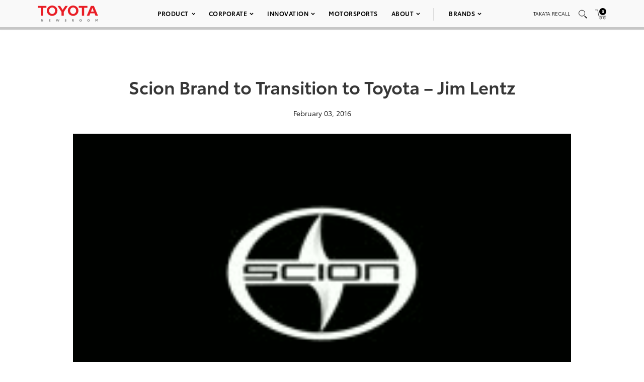

--- FILE ---
content_type: text/html; charset=utf-8
request_url: https://www.google.com/recaptcha/api2/anchor?ar=1&k=6Ldl55gUAAAAAODWLNyPR_2KfYHNm-DfOveo0xfH&co=aHR0cHM6Ly9wcmVzc3Jvb20udG95b3RhLmNvbTo0NDM.&hl=en&v=PoyoqOPhxBO7pBk68S4YbpHZ&size=normal&anchor-ms=20000&execute-ms=30000&cb=h75toj8821nt
body_size: 49489
content:
<!DOCTYPE HTML><html dir="ltr" lang="en"><head><meta http-equiv="Content-Type" content="text/html; charset=UTF-8">
<meta http-equiv="X-UA-Compatible" content="IE=edge">
<title>reCAPTCHA</title>
<style type="text/css">
/* cyrillic-ext */
@font-face {
  font-family: 'Roboto';
  font-style: normal;
  font-weight: 400;
  font-stretch: 100%;
  src: url(//fonts.gstatic.com/s/roboto/v48/KFO7CnqEu92Fr1ME7kSn66aGLdTylUAMa3GUBHMdazTgWw.woff2) format('woff2');
  unicode-range: U+0460-052F, U+1C80-1C8A, U+20B4, U+2DE0-2DFF, U+A640-A69F, U+FE2E-FE2F;
}
/* cyrillic */
@font-face {
  font-family: 'Roboto';
  font-style: normal;
  font-weight: 400;
  font-stretch: 100%;
  src: url(//fonts.gstatic.com/s/roboto/v48/KFO7CnqEu92Fr1ME7kSn66aGLdTylUAMa3iUBHMdazTgWw.woff2) format('woff2');
  unicode-range: U+0301, U+0400-045F, U+0490-0491, U+04B0-04B1, U+2116;
}
/* greek-ext */
@font-face {
  font-family: 'Roboto';
  font-style: normal;
  font-weight: 400;
  font-stretch: 100%;
  src: url(//fonts.gstatic.com/s/roboto/v48/KFO7CnqEu92Fr1ME7kSn66aGLdTylUAMa3CUBHMdazTgWw.woff2) format('woff2');
  unicode-range: U+1F00-1FFF;
}
/* greek */
@font-face {
  font-family: 'Roboto';
  font-style: normal;
  font-weight: 400;
  font-stretch: 100%;
  src: url(//fonts.gstatic.com/s/roboto/v48/KFO7CnqEu92Fr1ME7kSn66aGLdTylUAMa3-UBHMdazTgWw.woff2) format('woff2');
  unicode-range: U+0370-0377, U+037A-037F, U+0384-038A, U+038C, U+038E-03A1, U+03A3-03FF;
}
/* math */
@font-face {
  font-family: 'Roboto';
  font-style: normal;
  font-weight: 400;
  font-stretch: 100%;
  src: url(//fonts.gstatic.com/s/roboto/v48/KFO7CnqEu92Fr1ME7kSn66aGLdTylUAMawCUBHMdazTgWw.woff2) format('woff2');
  unicode-range: U+0302-0303, U+0305, U+0307-0308, U+0310, U+0312, U+0315, U+031A, U+0326-0327, U+032C, U+032F-0330, U+0332-0333, U+0338, U+033A, U+0346, U+034D, U+0391-03A1, U+03A3-03A9, U+03B1-03C9, U+03D1, U+03D5-03D6, U+03F0-03F1, U+03F4-03F5, U+2016-2017, U+2034-2038, U+203C, U+2040, U+2043, U+2047, U+2050, U+2057, U+205F, U+2070-2071, U+2074-208E, U+2090-209C, U+20D0-20DC, U+20E1, U+20E5-20EF, U+2100-2112, U+2114-2115, U+2117-2121, U+2123-214F, U+2190, U+2192, U+2194-21AE, U+21B0-21E5, U+21F1-21F2, U+21F4-2211, U+2213-2214, U+2216-22FF, U+2308-230B, U+2310, U+2319, U+231C-2321, U+2336-237A, U+237C, U+2395, U+239B-23B7, U+23D0, U+23DC-23E1, U+2474-2475, U+25AF, U+25B3, U+25B7, U+25BD, U+25C1, U+25CA, U+25CC, U+25FB, U+266D-266F, U+27C0-27FF, U+2900-2AFF, U+2B0E-2B11, U+2B30-2B4C, U+2BFE, U+3030, U+FF5B, U+FF5D, U+1D400-1D7FF, U+1EE00-1EEFF;
}
/* symbols */
@font-face {
  font-family: 'Roboto';
  font-style: normal;
  font-weight: 400;
  font-stretch: 100%;
  src: url(//fonts.gstatic.com/s/roboto/v48/KFO7CnqEu92Fr1ME7kSn66aGLdTylUAMaxKUBHMdazTgWw.woff2) format('woff2');
  unicode-range: U+0001-000C, U+000E-001F, U+007F-009F, U+20DD-20E0, U+20E2-20E4, U+2150-218F, U+2190, U+2192, U+2194-2199, U+21AF, U+21E6-21F0, U+21F3, U+2218-2219, U+2299, U+22C4-22C6, U+2300-243F, U+2440-244A, U+2460-24FF, U+25A0-27BF, U+2800-28FF, U+2921-2922, U+2981, U+29BF, U+29EB, U+2B00-2BFF, U+4DC0-4DFF, U+FFF9-FFFB, U+10140-1018E, U+10190-1019C, U+101A0, U+101D0-101FD, U+102E0-102FB, U+10E60-10E7E, U+1D2C0-1D2D3, U+1D2E0-1D37F, U+1F000-1F0FF, U+1F100-1F1AD, U+1F1E6-1F1FF, U+1F30D-1F30F, U+1F315, U+1F31C, U+1F31E, U+1F320-1F32C, U+1F336, U+1F378, U+1F37D, U+1F382, U+1F393-1F39F, U+1F3A7-1F3A8, U+1F3AC-1F3AF, U+1F3C2, U+1F3C4-1F3C6, U+1F3CA-1F3CE, U+1F3D4-1F3E0, U+1F3ED, U+1F3F1-1F3F3, U+1F3F5-1F3F7, U+1F408, U+1F415, U+1F41F, U+1F426, U+1F43F, U+1F441-1F442, U+1F444, U+1F446-1F449, U+1F44C-1F44E, U+1F453, U+1F46A, U+1F47D, U+1F4A3, U+1F4B0, U+1F4B3, U+1F4B9, U+1F4BB, U+1F4BF, U+1F4C8-1F4CB, U+1F4D6, U+1F4DA, U+1F4DF, U+1F4E3-1F4E6, U+1F4EA-1F4ED, U+1F4F7, U+1F4F9-1F4FB, U+1F4FD-1F4FE, U+1F503, U+1F507-1F50B, U+1F50D, U+1F512-1F513, U+1F53E-1F54A, U+1F54F-1F5FA, U+1F610, U+1F650-1F67F, U+1F687, U+1F68D, U+1F691, U+1F694, U+1F698, U+1F6AD, U+1F6B2, U+1F6B9-1F6BA, U+1F6BC, U+1F6C6-1F6CF, U+1F6D3-1F6D7, U+1F6E0-1F6EA, U+1F6F0-1F6F3, U+1F6F7-1F6FC, U+1F700-1F7FF, U+1F800-1F80B, U+1F810-1F847, U+1F850-1F859, U+1F860-1F887, U+1F890-1F8AD, U+1F8B0-1F8BB, U+1F8C0-1F8C1, U+1F900-1F90B, U+1F93B, U+1F946, U+1F984, U+1F996, U+1F9E9, U+1FA00-1FA6F, U+1FA70-1FA7C, U+1FA80-1FA89, U+1FA8F-1FAC6, U+1FACE-1FADC, U+1FADF-1FAE9, U+1FAF0-1FAF8, U+1FB00-1FBFF;
}
/* vietnamese */
@font-face {
  font-family: 'Roboto';
  font-style: normal;
  font-weight: 400;
  font-stretch: 100%;
  src: url(//fonts.gstatic.com/s/roboto/v48/KFO7CnqEu92Fr1ME7kSn66aGLdTylUAMa3OUBHMdazTgWw.woff2) format('woff2');
  unicode-range: U+0102-0103, U+0110-0111, U+0128-0129, U+0168-0169, U+01A0-01A1, U+01AF-01B0, U+0300-0301, U+0303-0304, U+0308-0309, U+0323, U+0329, U+1EA0-1EF9, U+20AB;
}
/* latin-ext */
@font-face {
  font-family: 'Roboto';
  font-style: normal;
  font-weight: 400;
  font-stretch: 100%;
  src: url(//fonts.gstatic.com/s/roboto/v48/KFO7CnqEu92Fr1ME7kSn66aGLdTylUAMa3KUBHMdazTgWw.woff2) format('woff2');
  unicode-range: U+0100-02BA, U+02BD-02C5, U+02C7-02CC, U+02CE-02D7, U+02DD-02FF, U+0304, U+0308, U+0329, U+1D00-1DBF, U+1E00-1E9F, U+1EF2-1EFF, U+2020, U+20A0-20AB, U+20AD-20C0, U+2113, U+2C60-2C7F, U+A720-A7FF;
}
/* latin */
@font-face {
  font-family: 'Roboto';
  font-style: normal;
  font-weight: 400;
  font-stretch: 100%;
  src: url(//fonts.gstatic.com/s/roboto/v48/KFO7CnqEu92Fr1ME7kSn66aGLdTylUAMa3yUBHMdazQ.woff2) format('woff2');
  unicode-range: U+0000-00FF, U+0131, U+0152-0153, U+02BB-02BC, U+02C6, U+02DA, U+02DC, U+0304, U+0308, U+0329, U+2000-206F, U+20AC, U+2122, U+2191, U+2193, U+2212, U+2215, U+FEFF, U+FFFD;
}
/* cyrillic-ext */
@font-face {
  font-family: 'Roboto';
  font-style: normal;
  font-weight: 500;
  font-stretch: 100%;
  src: url(//fonts.gstatic.com/s/roboto/v48/KFO7CnqEu92Fr1ME7kSn66aGLdTylUAMa3GUBHMdazTgWw.woff2) format('woff2');
  unicode-range: U+0460-052F, U+1C80-1C8A, U+20B4, U+2DE0-2DFF, U+A640-A69F, U+FE2E-FE2F;
}
/* cyrillic */
@font-face {
  font-family: 'Roboto';
  font-style: normal;
  font-weight: 500;
  font-stretch: 100%;
  src: url(//fonts.gstatic.com/s/roboto/v48/KFO7CnqEu92Fr1ME7kSn66aGLdTylUAMa3iUBHMdazTgWw.woff2) format('woff2');
  unicode-range: U+0301, U+0400-045F, U+0490-0491, U+04B0-04B1, U+2116;
}
/* greek-ext */
@font-face {
  font-family: 'Roboto';
  font-style: normal;
  font-weight: 500;
  font-stretch: 100%;
  src: url(//fonts.gstatic.com/s/roboto/v48/KFO7CnqEu92Fr1ME7kSn66aGLdTylUAMa3CUBHMdazTgWw.woff2) format('woff2');
  unicode-range: U+1F00-1FFF;
}
/* greek */
@font-face {
  font-family: 'Roboto';
  font-style: normal;
  font-weight: 500;
  font-stretch: 100%;
  src: url(//fonts.gstatic.com/s/roboto/v48/KFO7CnqEu92Fr1ME7kSn66aGLdTylUAMa3-UBHMdazTgWw.woff2) format('woff2');
  unicode-range: U+0370-0377, U+037A-037F, U+0384-038A, U+038C, U+038E-03A1, U+03A3-03FF;
}
/* math */
@font-face {
  font-family: 'Roboto';
  font-style: normal;
  font-weight: 500;
  font-stretch: 100%;
  src: url(//fonts.gstatic.com/s/roboto/v48/KFO7CnqEu92Fr1ME7kSn66aGLdTylUAMawCUBHMdazTgWw.woff2) format('woff2');
  unicode-range: U+0302-0303, U+0305, U+0307-0308, U+0310, U+0312, U+0315, U+031A, U+0326-0327, U+032C, U+032F-0330, U+0332-0333, U+0338, U+033A, U+0346, U+034D, U+0391-03A1, U+03A3-03A9, U+03B1-03C9, U+03D1, U+03D5-03D6, U+03F0-03F1, U+03F4-03F5, U+2016-2017, U+2034-2038, U+203C, U+2040, U+2043, U+2047, U+2050, U+2057, U+205F, U+2070-2071, U+2074-208E, U+2090-209C, U+20D0-20DC, U+20E1, U+20E5-20EF, U+2100-2112, U+2114-2115, U+2117-2121, U+2123-214F, U+2190, U+2192, U+2194-21AE, U+21B0-21E5, U+21F1-21F2, U+21F4-2211, U+2213-2214, U+2216-22FF, U+2308-230B, U+2310, U+2319, U+231C-2321, U+2336-237A, U+237C, U+2395, U+239B-23B7, U+23D0, U+23DC-23E1, U+2474-2475, U+25AF, U+25B3, U+25B7, U+25BD, U+25C1, U+25CA, U+25CC, U+25FB, U+266D-266F, U+27C0-27FF, U+2900-2AFF, U+2B0E-2B11, U+2B30-2B4C, U+2BFE, U+3030, U+FF5B, U+FF5D, U+1D400-1D7FF, U+1EE00-1EEFF;
}
/* symbols */
@font-face {
  font-family: 'Roboto';
  font-style: normal;
  font-weight: 500;
  font-stretch: 100%;
  src: url(//fonts.gstatic.com/s/roboto/v48/KFO7CnqEu92Fr1ME7kSn66aGLdTylUAMaxKUBHMdazTgWw.woff2) format('woff2');
  unicode-range: U+0001-000C, U+000E-001F, U+007F-009F, U+20DD-20E0, U+20E2-20E4, U+2150-218F, U+2190, U+2192, U+2194-2199, U+21AF, U+21E6-21F0, U+21F3, U+2218-2219, U+2299, U+22C4-22C6, U+2300-243F, U+2440-244A, U+2460-24FF, U+25A0-27BF, U+2800-28FF, U+2921-2922, U+2981, U+29BF, U+29EB, U+2B00-2BFF, U+4DC0-4DFF, U+FFF9-FFFB, U+10140-1018E, U+10190-1019C, U+101A0, U+101D0-101FD, U+102E0-102FB, U+10E60-10E7E, U+1D2C0-1D2D3, U+1D2E0-1D37F, U+1F000-1F0FF, U+1F100-1F1AD, U+1F1E6-1F1FF, U+1F30D-1F30F, U+1F315, U+1F31C, U+1F31E, U+1F320-1F32C, U+1F336, U+1F378, U+1F37D, U+1F382, U+1F393-1F39F, U+1F3A7-1F3A8, U+1F3AC-1F3AF, U+1F3C2, U+1F3C4-1F3C6, U+1F3CA-1F3CE, U+1F3D4-1F3E0, U+1F3ED, U+1F3F1-1F3F3, U+1F3F5-1F3F7, U+1F408, U+1F415, U+1F41F, U+1F426, U+1F43F, U+1F441-1F442, U+1F444, U+1F446-1F449, U+1F44C-1F44E, U+1F453, U+1F46A, U+1F47D, U+1F4A3, U+1F4B0, U+1F4B3, U+1F4B9, U+1F4BB, U+1F4BF, U+1F4C8-1F4CB, U+1F4D6, U+1F4DA, U+1F4DF, U+1F4E3-1F4E6, U+1F4EA-1F4ED, U+1F4F7, U+1F4F9-1F4FB, U+1F4FD-1F4FE, U+1F503, U+1F507-1F50B, U+1F50D, U+1F512-1F513, U+1F53E-1F54A, U+1F54F-1F5FA, U+1F610, U+1F650-1F67F, U+1F687, U+1F68D, U+1F691, U+1F694, U+1F698, U+1F6AD, U+1F6B2, U+1F6B9-1F6BA, U+1F6BC, U+1F6C6-1F6CF, U+1F6D3-1F6D7, U+1F6E0-1F6EA, U+1F6F0-1F6F3, U+1F6F7-1F6FC, U+1F700-1F7FF, U+1F800-1F80B, U+1F810-1F847, U+1F850-1F859, U+1F860-1F887, U+1F890-1F8AD, U+1F8B0-1F8BB, U+1F8C0-1F8C1, U+1F900-1F90B, U+1F93B, U+1F946, U+1F984, U+1F996, U+1F9E9, U+1FA00-1FA6F, U+1FA70-1FA7C, U+1FA80-1FA89, U+1FA8F-1FAC6, U+1FACE-1FADC, U+1FADF-1FAE9, U+1FAF0-1FAF8, U+1FB00-1FBFF;
}
/* vietnamese */
@font-face {
  font-family: 'Roboto';
  font-style: normal;
  font-weight: 500;
  font-stretch: 100%;
  src: url(//fonts.gstatic.com/s/roboto/v48/KFO7CnqEu92Fr1ME7kSn66aGLdTylUAMa3OUBHMdazTgWw.woff2) format('woff2');
  unicode-range: U+0102-0103, U+0110-0111, U+0128-0129, U+0168-0169, U+01A0-01A1, U+01AF-01B0, U+0300-0301, U+0303-0304, U+0308-0309, U+0323, U+0329, U+1EA0-1EF9, U+20AB;
}
/* latin-ext */
@font-face {
  font-family: 'Roboto';
  font-style: normal;
  font-weight: 500;
  font-stretch: 100%;
  src: url(//fonts.gstatic.com/s/roboto/v48/KFO7CnqEu92Fr1ME7kSn66aGLdTylUAMa3KUBHMdazTgWw.woff2) format('woff2');
  unicode-range: U+0100-02BA, U+02BD-02C5, U+02C7-02CC, U+02CE-02D7, U+02DD-02FF, U+0304, U+0308, U+0329, U+1D00-1DBF, U+1E00-1E9F, U+1EF2-1EFF, U+2020, U+20A0-20AB, U+20AD-20C0, U+2113, U+2C60-2C7F, U+A720-A7FF;
}
/* latin */
@font-face {
  font-family: 'Roboto';
  font-style: normal;
  font-weight: 500;
  font-stretch: 100%;
  src: url(//fonts.gstatic.com/s/roboto/v48/KFO7CnqEu92Fr1ME7kSn66aGLdTylUAMa3yUBHMdazQ.woff2) format('woff2');
  unicode-range: U+0000-00FF, U+0131, U+0152-0153, U+02BB-02BC, U+02C6, U+02DA, U+02DC, U+0304, U+0308, U+0329, U+2000-206F, U+20AC, U+2122, U+2191, U+2193, U+2212, U+2215, U+FEFF, U+FFFD;
}
/* cyrillic-ext */
@font-face {
  font-family: 'Roboto';
  font-style: normal;
  font-weight: 900;
  font-stretch: 100%;
  src: url(//fonts.gstatic.com/s/roboto/v48/KFO7CnqEu92Fr1ME7kSn66aGLdTylUAMa3GUBHMdazTgWw.woff2) format('woff2');
  unicode-range: U+0460-052F, U+1C80-1C8A, U+20B4, U+2DE0-2DFF, U+A640-A69F, U+FE2E-FE2F;
}
/* cyrillic */
@font-face {
  font-family: 'Roboto';
  font-style: normal;
  font-weight: 900;
  font-stretch: 100%;
  src: url(//fonts.gstatic.com/s/roboto/v48/KFO7CnqEu92Fr1ME7kSn66aGLdTylUAMa3iUBHMdazTgWw.woff2) format('woff2');
  unicode-range: U+0301, U+0400-045F, U+0490-0491, U+04B0-04B1, U+2116;
}
/* greek-ext */
@font-face {
  font-family: 'Roboto';
  font-style: normal;
  font-weight: 900;
  font-stretch: 100%;
  src: url(//fonts.gstatic.com/s/roboto/v48/KFO7CnqEu92Fr1ME7kSn66aGLdTylUAMa3CUBHMdazTgWw.woff2) format('woff2');
  unicode-range: U+1F00-1FFF;
}
/* greek */
@font-face {
  font-family: 'Roboto';
  font-style: normal;
  font-weight: 900;
  font-stretch: 100%;
  src: url(//fonts.gstatic.com/s/roboto/v48/KFO7CnqEu92Fr1ME7kSn66aGLdTylUAMa3-UBHMdazTgWw.woff2) format('woff2');
  unicode-range: U+0370-0377, U+037A-037F, U+0384-038A, U+038C, U+038E-03A1, U+03A3-03FF;
}
/* math */
@font-face {
  font-family: 'Roboto';
  font-style: normal;
  font-weight: 900;
  font-stretch: 100%;
  src: url(//fonts.gstatic.com/s/roboto/v48/KFO7CnqEu92Fr1ME7kSn66aGLdTylUAMawCUBHMdazTgWw.woff2) format('woff2');
  unicode-range: U+0302-0303, U+0305, U+0307-0308, U+0310, U+0312, U+0315, U+031A, U+0326-0327, U+032C, U+032F-0330, U+0332-0333, U+0338, U+033A, U+0346, U+034D, U+0391-03A1, U+03A3-03A9, U+03B1-03C9, U+03D1, U+03D5-03D6, U+03F0-03F1, U+03F4-03F5, U+2016-2017, U+2034-2038, U+203C, U+2040, U+2043, U+2047, U+2050, U+2057, U+205F, U+2070-2071, U+2074-208E, U+2090-209C, U+20D0-20DC, U+20E1, U+20E5-20EF, U+2100-2112, U+2114-2115, U+2117-2121, U+2123-214F, U+2190, U+2192, U+2194-21AE, U+21B0-21E5, U+21F1-21F2, U+21F4-2211, U+2213-2214, U+2216-22FF, U+2308-230B, U+2310, U+2319, U+231C-2321, U+2336-237A, U+237C, U+2395, U+239B-23B7, U+23D0, U+23DC-23E1, U+2474-2475, U+25AF, U+25B3, U+25B7, U+25BD, U+25C1, U+25CA, U+25CC, U+25FB, U+266D-266F, U+27C0-27FF, U+2900-2AFF, U+2B0E-2B11, U+2B30-2B4C, U+2BFE, U+3030, U+FF5B, U+FF5D, U+1D400-1D7FF, U+1EE00-1EEFF;
}
/* symbols */
@font-face {
  font-family: 'Roboto';
  font-style: normal;
  font-weight: 900;
  font-stretch: 100%;
  src: url(//fonts.gstatic.com/s/roboto/v48/KFO7CnqEu92Fr1ME7kSn66aGLdTylUAMaxKUBHMdazTgWw.woff2) format('woff2');
  unicode-range: U+0001-000C, U+000E-001F, U+007F-009F, U+20DD-20E0, U+20E2-20E4, U+2150-218F, U+2190, U+2192, U+2194-2199, U+21AF, U+21E6-21F0, U+21F3, U+2218-2219, U+2299, U+22C4-22C6, U+2300-243F, U+2440-244A, U+2460-24FF, U+25A0-27BF, U+2800-28FF, U+2921-2922, U+2981, U+29BF, U+29EB, U+2B00-2BFF, U+4DC0-4DFF, U+FFF9-FFFB, U+10140-1018E, U+10190-1019C, U+101A0, U+101D0-101FD, U+102E0-102FB, U+10E60-10E7E, U+1D2C0-1D2D3, U+1D2E0-1D37F, U+1F000-1F0FF, U+1F100-1F1AD, U+1F1E6-1F1FF, U+1F30D-1F30F, U+1F315, U+1F31C, U+1F31E, U+1F320-1F32C, U+1F336, U+1F378, U+1F37D, U+1F382, U+1F393-1F39F, U+1F3A7-1F3A8, U+1F3AC-1F3AF, U+1F3C2, U+1F3C4-1F3C6, U+1F3CA-1F3CE, U+1F3D4-1F3E0, U+1F3ED, U+1F3F1-1F3F3, U+1F3F5-1F3F7, U+1F408, U+1F415, U+1F41F, U+1F426, U+1F43F, U+1F441-1F442, U+1F444, U+1F446-1F449, U+1F44C-1F44E, U+1F453, U+1F46A, U+1F47D, U+1F4A3, U+1F4B0, U+1F4B3, U+1F4B9, U+1F4BB, U+1F4BF, U+1F4C8-1F4CB, U+1F4D6, U+1F4DA, U+1F4DF, U+1F4E3-1F4E6, U+1F4EA-1F4ED, U+1F4F7, U+1F4F9-1F4FB, U+1F4FD-1F4FE, U+1F503, U+1F507-1F50B, U+1F50D, U+1F512-1F513, U+1F53E-1F54A, U+1F54F-1F5FA, U+1F610, U+1F650-1F67F, U+1F687, U+1F68D, U+1F691, U+1F694, U+1F698, U+1F6AD, U+1F6B2, U+1F6B9-1F6BA, U+1F6BC, U+1F6C6-1F6CF, U+1F6D3-1F6D7, U+1F6E0-1F6EA, U+1F6F0-1F6F3, U+1F6F7-1F6FC, U+1F700-1F7FF, U+1F800-1F80B, U+1F810-1F847, U+1F850-1F859, U+1F860-1F887, U+1F890-1F8AD, U+1F8B0-1F8BB, U+1F8C0-1F8C1, U+1F900-1F90B, U+1F93B, U+1F946, U+1F984, U+1F996, U+1F9E9, U+1FA00-1FA6F, U+1FA70-1FA7C, U+1FA80-1FA89, U+1FA8F-1FAC6, U+1FACE-1FADC, U+1FADF-1FAE9, U+1FAF0-1FAF8, U+1FB00-1FBFF;
}
/* vietnamese */
@font-face {
  font-family: 'Roboto';
  font-style: normal;
  font-weight: 900;
  font-stretch: 100%;
  src: url(//fonts.gstatic.com/s/roboto/v48/KFO7CnqEu92Fr1ME7kSn66aGLdTylUAMa3OUBHMdazTgWw.woff2) format('woff2');
  unicode-range: U+0102-0103, U+0110-0111, U+0128-0129, U+0168-0169, U+01A0-01A1, U+01AF-01B0, U+0300-0301, U+0303-0304, U+0308-0309, U+0323, U+0329, U+1EA0-1EF9, U+20AB;
}
/* latin-ext */
@font-face {
  font-family: 'Roboto';
  font-style: normal;
  font-weight: 900;
  font-stretch: 100%;
  src: url(//fonts.gstatic.com/s/roboto/v48/KFO7CnqEu92Fr1ME7kSn66aGLdTylUAMa3KUBHMdazTgWw.woff2) format('woff2');
  unicode-range: U+0100-02BA, U+02BD-02C5, U+02C7-02CC, U+02CE-02D7, U+02DD-02FF, U+0304, U+0308, U+0329, U+1D00-1DBF, U+1E00-1E9F, U+1EF2-1EFF, U+2020, U+20A0-20AB, U+20AD-20C0, U+2113, U+2C60-2C7F, U+A720-A7FF;
}
/* latin */
@font-face {
  font-family: 'Roboto';
  font-style: normal;
  font-weight: 900;
  font-stretch: 100%;
  src: url(//fonts.gstatic.com/s/roboto/v48/KFO7CnqEu92Fr1ME7kSn66aGLdTylUAMa3yUBHMdazQ.woff2) format('woff2');
  unicode-range: U+0000-00FF, U+0131, U+0152-0153, U+02BB-02BC, U+02C6, U+02DA, U+02DC, U+0304, U+0308, U+0329, U+2000-206F, U+20AC, U+2122, U+2191, U+2193, U+2212, U+2215, U+FEFF, U+FFFD;
}

</style>
<link rel="stylesheet" type="text/css" href="https://www.gstatic.com/recaptcha/releases/PoyoqOPhxBO7pBk68S4YbpHZ/styles__ltr.css">
<script nonce="5qRv8N5Xi0RaLmWO0lFepg" type="text/javascript">window['__recaptcha_api'] = 'https://www.google.com/recaptcha/api2/';</script>
<script type="text/javascript" src="https://www.gstatic.com/recaptcha/releases/PoyoqOPhxBO7pBk68S4YbpHZ/recaptcha__en.js" nonce="5qRv8N5Xi0RaLmWO0lFepg">
      
    </script></head>
<body><div id="rc-anchor-alert" class="rc-anchor-alert"></div>
<input type="hidden" id="recaptcha-token" value="[base64]">
<script type="text/javascript" nonce="5qRv8N5Xi0RaLmWO0lFepg">
      recaptcha.anchor.Main.init("[\x22ainput\x22,[\x22bgdata\x22,\x22\x22,\[base64]/[base64]/MjU1Ong/[base64]/[base64]/[base64]/[base64]/[base64]/[base64]/[base64]/[base64]/[base64]/[base64]/[base64]/[base64]/[base64]/[base64]/[base64]\\u003d\x22,\[base64]\\u003d\x22,\x22GcOhw7zDhMOMYgLDrcO+wpDCkcOcasKiwpDDqMOgw61pwpwNNwsUw458VlUVXD/DjkfDksOoE8KmbMOGw5smLsO5GsKYw74Wwq3CtsKCw6nDoTzDucO4WMKRSC9GbzXDocOEL8OKw73DmcK7wrJow77DsSokCG7CoTYSSnAQNmo1w643HsORwolmMDjCkB3DqcODwo1dwpxWJsKHOU/[base64]/ChiJgHnnDqMKQMsKpIcOHKcKMG2AYw7gDeAHDqGzCgcOvwrDDlsOMwpNZIlvDisOENljDrwhYNX9sJsKJFMK+YMK/[base64]/CmF4yayJ8DxfDnsOqw6jDh8KXw6pKbMOHb3F9wqvDthFww4/DhcK7GQjDqsKqwoI9GkPCpStFw6gmwrnCiEo+QMONfkxVw7QcBMKKwq8Ywo1wW8OAf8OWw5RnAzTDpEPCucKvOcKYGMKpGMKFw5vCv8KowoAww5LDmV4Hw4DDjAvCuWJdw7EfDMKvHi/CisOgwoDDo8ORT8KdWMKbF10+w4tMwroHAMO1w53DgU/[base64]/[base64]/fsKpYcKQeiXCn8ObCMOzSMK9woFawozChFrCo8KKYcKIVcOTwpQMFsOKw4VxwqHDpcOlXWMaQcK4w59OVMKMTk7DjMORwpNVRcO3w4nCmC7CrSQnwp1ywqZ6Q8KwRMK8DSPDo3JJW8KMw47DmcK0w6zDvsK1w6/DiW/DqE3CjsKUwp7Cs8Klw5XCvAbDlcKBJcKFSFvCjcO2wrLCrMOxw4fCt8OuwoUhVcK+wpxVbw4DwoQhwrgzE8Kdwq7DnUXDjsOlw77Cp8OiIWlgwrUxwpTCnsKKwqETOcKwB27Dq8KkwobCk8OZwoPCkhXDqzDCjMOow6TDksOjwq4owpJoEMO/woIRwqdyXsObwpVNR8Kqwpwac8K4wpA9w4Ruw6jCgg/[base64]/DrV/Cm8KfGnhHISNxwoABP8KVw7tnw6PCrmlCw7fDsRDDvsOew6XDmA3DtD3Dlh5ZwrTDjDVoZsO4OUDCqhTDqcOAw7o+CDl0w6YKA8OhcsKOIUIxMhXCsEfCg8OAIMOHNsKHZFPDlMKUWcOsMVjCjVLDhsK0GMOTwr7Djj4EVBMcwpLDi8KEwpbDqcOSwoTDgcK4bz5/w6rDu3XDu8OuwrFxFlfCi8OyYy1NwrfDusKUw6Yqw5PCvxsTw780wq9STVXDohYiw5nDvsOJJcKPw6JgFiFAMj/DscK1LXvCh8OZJXxcwpDCrHhlw6vDisOkRsO9w6fCh8OMQ08mIMOBwqwVdMOvUHUMFcOgw4TCocOvw6XCicKmG8KhwrYDN8KHwrzCkD/[base64]/[base64]/DmsK3w6XDnsKvw4PDlk5NbMKCw7DCkcKzBVNcw7LDrmMJw6HDoE8Kw7vDlsOZFkjDmHDCrMK1fl1tw6bCjcO1w54DwqrChsOZwopOwq3Dj8KhBHtiRT56A8Kjw43DiWtsw7sJPlvDrMOsVMOuGMO4Gy1xwoLCkz9dwqrCgR/DhsOEw5APRsOPwqF/ZcKeScK7w4YNw5zDosKhWQvCqsKiw6vCk8O+wpzCpsOAdSIDw5gIB3bDrMKQwojCvsOLw6LClMO3wq/CuTLDhlplwo/[base64]/CsBIYMsOCwrhUU8KKOcKeTzlCd2thw6TDqsK3Q2c+TsOHwoQHw5oZw4ssZTZbZm4VVMKXQsOxwpjDqsKiwqrCs2vDm8OYRcKkAMKdRcKjw5fDp8OIw4/CujzCtRYhN39XT13DuMOgRcOhDsKgKsKywqMTJkR6fGnCoyvCq01MwozDs1ZbUMKDwpXDosK1wrxPw5liwoXDrsKmwofCm8OLOcONw5HDl8O3wpELdS7Cg8Kpw6jCqsOxJHrCqMOewprDgsKWfQ/Dpi8hwqdJJMKbwrjDnCR0w6U+XsOfcGcUc3ZlwpHDmUo1ScOnScKbOkwjUUNXK8Kbw53CksKULMKtGQA2MSTCmn8NXHfDsMKtwofClxvCqyDDk8KJw6bCgSTDrSTCjMO1EsKqBsKIwr/Ck8OEYcONOcKFw5rDgAjCnXTCjHsAw4TCicOdHgtCwo/DkR50w5I7w6hvw7ptD2wpwpgww5x0V3gQKkbDgnPCm8KWdjxzwpMEXjnCinE7B8KcF8OywqrCpSzCpcKqwr/[base64]/Di8OBAApCw6zCmsKpBzAiwrTCrkrDlw4cEBTCtEoQEjjCiWXCjhVqPFTDjcO5w5jCg0nCg3NSWMOjw7NkVsKHw41owoDCmMOkGSdlwozClVnCjwrDgkbCuyUMXsOINcOKwrR7wpjDjAxFwrHCrsKIwoTDriXCvC9MFTzCo8OSw6MtFlpWLcKDw6XDpCTCljlVfQ/DhMKGw4bCucOsfsOUw47CmRNwwoNaciAeK13Ck8ONKMOTwr1Bw5TCrFTDl1TCsR9NIcKIX2x8aUJmeMKcMsOfw4/[base64]/ClcK0TMOEbylRwq3DnMKbwr3DvMK7w6XDgcKnw61wwoPDu8KPQcKxEcKrw45fwqYawo8mK07DucOSWcOLw5cYw7tvwpw9Iylpw7h/w4UgJ8OSHltuwrrDn8Oow7LDscK4bALDuQbDqyLDvl7CvcKWPsO/[base64]/CsU7DicOCScOJwoXCrxFCLh7DrcK2wrXCpk3DsGg+wohmO27CiMOawpM8ZMO/IsK/[base64]/CljfCo8OMw6rDp8OXwqMdw4QbMCI+wqIKfCBHwrfDucOUMMOKw7jCvMKew6IHO8KrTTx1w4kKCMK/w4s/w6dAUMO+w4Zbw4QbwqbDpMOnIynDhTTCvcO+w6nCi1VIJ8OYw5nDngM5MivDtUUPw4oXKsOtw49nAXnDn8O+Dxlrw4AnS8O1wo/ClsKPBcKAF8KMwqbCp8KxaDRFwqoaa8KRccO9wpfDlHbCr8Olw5nCsiwZf8OYPhXCoQU2w7prdy1ywrXCv00dw7/CpsKhwpAyXsKMw7/DgMK/K8OQwpvDlMOfw6zCgjLCl0FLRRXCtsKnC2cswr3Do8K0wohHw73Dp8OFwqvCiVBrUmsgwoQ0woTCiB4lw4YbwpcIw6/DrMOCXMKDa8OawpLCt8KQwrnCon5Sw5PCrcOSVSAlMcOBCATDvjvCrQbCg8KRfsOowoTDsMOSeQjCvcKjw6h+A8K/w4HCjwbClsKPaEXDv3HDjwfDjknCjMOYwqlUwrXCpBLCggQAwrQlwoN0NMKGeMOlw69ewqhWwp/Ct1TDv0k4w7/DpQnCs1PClhsuwpzDrcKWwqRASSHCoBfCrsOiw5E6w6TDksKSwpfDhE3CocOPwqHDv8OQw7EMNj/DsUHDmwECGHPDo0B5w5w8w47Cp03ClkbCqsOqwo/CvRIhwpXCosK7wqQ8SsKswopOLmzDo084R8KQw5cQw7PCgsKqwrjDqcOoNnPDp8KiwqPCt0nDocKhPcKew4XCmsKYwr3ChBACIMKIb3cowrl1wphNwqcGw5pAw6/DnmICJcO9wq1Uw7JeKHUvwp7DozPDjcKbwrLCpRDDpsOvwqHDk8OcVG5vJ1JWHEkFYMKCw4/Ch8K7wrZwcVIwGcOTwpMebw7DqAgdP3bDqit7CXoWw5/Dr8KiBxlmw4hLwoYhwpbDjAbCscOJFCfDjsOowqZJwrA3woN7w7/CnARqPsK9W8OdwqJgw51mWcO9a3cyBWPDiQzDpsO2w6TDvXFowo3Dql/Dt8KJOxbCosOSEcOSw5s3HGnCjFgTHWLCqMKuZsOTwo4CwqxTKhlfw5DCvsK9PcKCwphBw5HCqsK8WsK+VSMnw7YsccKPw7TCiQ3CtcOtbsOIWkzDuGBoE8OJwp8Zw5zDl8ObMkdMNH4fwrp/[base64]/CuWUSwoFWwpAqZsOTwpPChwjChl9wR8KDSsKtwoUzBDEEAScwdsOAwoDCjizDosKEwo7CpAg4JTc5dktfwqAnwp/Dmklrw5fDrzTCs1vCuMKZBcO5ScKHwqBHRiXDh8KtdAjDkMOGwq3CiB7DtFkvwq7Cu3YLwpPDoj3DtsKVwpFAw4vDksKDw61+wqcrwoN/wrIybcKaC8OCHG3Cr8KlP3YPccKFw6Ytw7fDrUvDqh8yw4/Cl8OwwqRNG8K7D1XDoMOrK8O6eDXCgnbDk8K5diZJKjnDp8OZaVPCvsKFwqPDkCrCgQfDksK/wrtxDBk2CMKBX3hfw5UIw41jWsK+w5RueyHDlcOxw4HDl8KjJMODwqFRAxrCqQ/DgMKkYMOMwqHCgMOkw7nDpcO5w6rDqDFgwpRcJXnCszZ4QkPDqArCscKgwpnDjW4Cwrhrw5YnwpkJQcK6ScOLP33DicKswrF/[base64]/DnsKkCsOjdMOicCVEw6pyKMKIBElhwqEww6Ysw7HDvcOwwpwvcivDpMKAw6LDuyhyP1lURMKxHErCo8Kywq8NVMKwV3lLCsOlWsOswrkfOz9qWsOyHWnDjCDDm8KMw5PCpsKkWMOZwohTw6DDqsK/MhnCncKQfMOcWB1yWcO4BnXCnRMfw63DpTHDlGHCsA/DsRDDi2UJwojDiRLDhcOZOwsfLsKTwq5Fw7p/w6DDhgF/w5dlMMOldQrCrMK2E8OQXm/[base64]/DhjJGwpHCjsOywo/[base64]/[base64]/[base64]/[base64]/CpsOiwpMew5JOcmLDqcKNNgR8wozDlcOnw5fDtcKgwqVhwrPDg8O2woMNw4PClMKywrfDucODYQ4JZxfDnsKaP8OKZWrDilUtOnfCtQcsw7/[base64]/w7hFwrTCsl9AGMKZwqNPwps+w69Uw4XDvMKBFcOXw4bDmcKzbUwOYTzDuVBlAcKiwpEvRjYde3jCt1HDuMKcwqE0M8KGw6QaY8Okw5jCkMKOW8KqwrB1woVswoXCkE7CjgjDn8OfDcKHX8KmwqDDgmN+T3k2worCmcKBZcOdwrEZD8OUUwvCssK/w6/CsxjCs8KIw4zCosONCcOlWTROZ8OVGCYXwoZcw4DDnjNSwo0Xw6ITWQXCrcKuw6ZrKMKPwo/Cph16WcOCw4TDhVTCsCsRw7UCwq8eFMK5SGwuw53DjsOLFEx1w6sAw5vDlzVZw4/CpQgBUirChjMASsKcw7bDuE9CJsOFVWQECcOPGlgHw7bCscOiF3/Du8KFwrzChRNVwpbDrsOxwrEww77DicKACMOrGn52wrjDrHzDjlURw7LCszdow4nDn8OFWgkDFMOaezBZcyvDvcKHZMOZwoPDpsOYKVt5wo8+JcKWcsKJAMOLF8K9EcOVwqDCq8OVFGXDkTdkw73DqsKTYsOfwpguw6/Do8OhPzZpUMOUw7bCicOcGxYQDcOVwoNZw6PDu2zCj8K5wrYCacOUUMOyHcO4wqrDo8OzAXBQw61vw55ewp/Dk03Dg8KpTcO7wrrDkHlYwqd5w551wot+wq/CuUPDgGnCo1N0w6TCv8OpwrfDk1rCpsOlwqbDv2/[base64]/F3Ixf1FjUsKXdRoiwoBaw5/DucKuwr85KEVkw48hOC5Jwp3DicOCB2zDlglpFMK/emt1fMOmw5vDhMOnwq0QBMKEfA0WMMK/UsKZwq4HVsKiaTXCvMK+wqDCiMOOEsO2DQDDg8Kww5/CjxHDpMKew5FUw6grwovDo8K/[base64]/CmMOpwoPDtcK2KEwZBmkAw6hNwpt1w4lFwrIIEAnCpFPDlAXCskgBcMKMNQg8w54rwrzDnxDClMOqwohEHcKkayrDgkTCnsKEVw/Cm0PChEY0X8O3BXcmag/[base64]/[base64]/[base64]/DsMKZLsKMwovDqcKJQsOCw4FZw5fDqcK+w4ZKMGbCpcOWw4UDRsOvW1TDvMO6ACjCkhENXcOvFkLDmU0NL8OWPMOKSsO0cEM8WRI6w4HDvQMawq09M8Oiwo/CvcOBw6oEw5B3woPCn8OpIMOYw55FUh/CpcOXBMOEw4UCw7MKw6vDgcOpwoITwqLDpsKTw4F0w4fDv8KRwqbCi8K+wqpSLF7DscOgL8OTwoHDr1ZDwpfDi0lew7Bbw5MGDMKNw60Cw6lrw7HCjxgSwpHDgMKBU3jCnBE6MToSw4ZRLcK5XgsZw6Nnw6bDqcO7NsKdTsOnYB7DncK/RjLCoMKQBXU7AsO5w5DDvDzDnmo9GcKRR2/CrsKddxctZMOgw6bDssKCMVVvwr3DqxjDk8K1wpjCkMOgw5p7w7XCoRA7w5xrwqpWwp4zSCDCgMKhwocNw6VaPEARwq07B8ONw73DuT9fNcOjTcKNcsKew47DisKzIcKNKcKjw6TCjg/DlGfCkBHCscKCwqPCjcKheFbCrURefMKawqPCgEcGIyVdOGFGfsKnwqh9MUMdJl4/w708wo8cw6psH8K1w4E+DsOSwpYmwq3DhMOmPk8VGzLChCVhw5fCicKNY0oxw7krPsOzwpfChkfDtRMSw7U3TMOnNMKADAbDgwPCicO9wqjDqsOGXgMiB3hew6AKw7oTw6rDqsOoJWXCicK9w5xpHQZ9w41gw4fCl8O/w6MBCsOrwoHDuiXDkCgZNcOrwohAIMKhaRHDtsKHwqx1wrjCkMKecgXDucOIwoYow6wAw7/[base64]/CjVICwqvCi8KEEcKyBSHCosKiwogfNcOyw67Dkw4ZwqofDsO0TcO0w57DnMOZLMKdwp9dCcOcPcOJCE9LwqnDuS3DjgzDrXHCq2LCsjxBe29EdlNywqjDjMKKwr1FeMKVTMKywqXDsFzCvsKTwq0FE8KZRldxw6U4w4cKF8OzOQsUw7QtMsKZF8O/TinCr2RzdMO/[base64]/CrVrDmcKdNMKGw60eAsKDaXxzw4B9DsOZAwV+wq/DnVMoOkgcw7XDvG4Dwpprw7s/J0cMQ8O8w6Jzw4cxYMKhw7JCBcKXE8OgLgTDt8KBVCcWwrrCi8OrRVwGNyPCqsOrw5ZnVm8dw75NwrHDnMO4KMKjw5sZw6PDsXXDscKowrTDocO3d8OtfsOfwp/[base64]/Cpj/[base64]/wqjDmFXDrm7Cq8OMwrMgRgxZw6gEG8KgMsO8w4vDmF5wXcKMwoYZRcO4w7LCvQ3CsS7Cp3wOW8OIw6EMwpZHw6F3a2HCkMOuTncWFsKcWXMZwrkBOkTClcKKwpMZccOBwrgdwoDCg8KUw6Ixw6HCiwjCjcOowq0OwpHDj8KSwr8fwpoxRcKBDMKeFCR3wqLDv8Olw5/[base64]/CucKZUBhCwr7CvcK+w543Ti3DkMOvwo3DhmxRwpbDl8K0I0d3Y8K/B8Kxw4zDkDfDkcONwpHCsMOEIcOxRsKYAcOEw53CsEzDn2lGwr/[base64]/Ct8KCUUVmVDIIwpPDiwHCtU3Ci1DChsO4DcK/w4rDhHTDksK4YDLDikpKwpFkXMKiwp7CgsOMEcOWw7jClcKyAWHCpXzCkArDpljDrh8Mw5kCScOdTcKkw48ARsK0wrPCr8Knw7UVF2/DuMOXE1NHKcKJQMOgV3jClGjCjcOnw6MJLh/CqAp6wpAsFsOjbkJ5wqTDs8OsKMK1wonCsgZaOsO2XWg7WMK/[base64]/Ct2BVSwXDrRfDnsOOG8KhwrR6wofCu8OWwo7DicKOPiJzGUHDhVh+wqPDqT59B8KlFcKzw47DlsOZwr/DhcKxwr0yP8ONwoPCpcOWdsKnw50bWMKDwr/DtMOzYsKRDC3CiAXDlMOBw6xEXGEWe8Kcw77Ch8KFwr59w6VXwr0IwrJ9wokww6xZCMKUJnQdwofCoMOswoTCusKbSBMRwq/ChcO3w5VZUgLCosKbwqQWcsKWWiV2AsKuKjxow65xFcOSCCB8ZcKewod4OcK4Sz/Cmlk4w5tfwrHDk8Ofw5bCoVPClcKkJsKZwp/CisKvZTPCqMOjw5vChyrDrXAVw7jClQc7woEVRAvCk8OEwoPDhnbDknPCosKTw55Yw6kLwrUCwplewrXDoR4MF8OzTMOnw4DCrAVowrlkw4g6PsOhwoLCkCvDhcKaG8O8IsOSwpvDkArDrQleworDhMOzw4YdwoFIw7LDqMO5fQLDiG1vQkHDqy/DnRfCnxYVO0PCt8OGIit7wovCn0HDj8O5PsKbFEF0e8ONZcKVw4bCvnXCksKvGMOsw43CmsKOw4hlK1jCt8O1w7hRw5rDnMOkH8KaaMOOwrLDkcKiwqlmOcOlR8KQDsOcwq4vw7dEaH5jVTfCgcKMI2HDmsKvw7dvw5XCmcOBb3PCu1Fdwp/DtQZjMBMxEsKmJ8KDHHdqw5vDhEJWw5zChiZ4NsKzbFbCksOewpl7wqVNwog7w57DgsKNwqHDuWzCglVFw5NZScOJb2nDpcO/G8OvEgTDoFsew5XCs17CicK5w4bCpVgRPhbCl8KSw6xVaMKhwo9JwqrDshzDuE8Vw6Eaw78RwrDDnnVMw4IJaMK9bSNsbAnDosO/aiPCrMOSwr5Nwq8uw4DClcO1wqUFe8O7wrwnWzjCgsKXw4IswqsbXcO2wotBDcKpwrDCkkPDszHCssORwp0DXGcMwrthT8KQNE9cwpFNCcKLwqLDv3ohP8OdXMKsc8KNLMOYCDPDuFzDg8KLesKDURxNwoV6fQHDjcKMwqM7f8KWK8Kqw7/DvwXChyfDmRteLsKiNMKowqHDlGXCvhpEZT/DkR81w4R8w7dmw6DCk2DDgMOzGT/[base64]/CmWkQwo5vw5TCgMK3w5/[base64]/CjCQQNyfCqcOtw5bDi8KOw64nfcO8Rx/[base64]/Di8O8w6jDgcKow7rDvm1GFmkHXMOqKzPCuTfCvnNXbHAeD8KAw5vDnsKqTcK3w7gsFMKAGMKtwp0+woYJe8ORw4cNwqLDvFowbEQawrzCqETDt8K2ZCjCpcKuwqYawpfCrQfDtR8kwpIsB8KWwqMywp0nN2jCkcKywq4IwrnDsi/[base64]/[base64]/Ds1zCicKObDPDsFsjBsO6w7kZNcO0X8Ozw5MUw7rDi0DDtD03w7bDnsKEw4oResKHOC0Hf8ONHlTDpwfCncOaMzhdZcKLWmRcwoVVP2nDnUA4CFzCh8KVwqIkQ0/Co3TCoxHCuTRpwrRew7vDq8OfwqXCmsO3wqDDpxbCm8KIO2LCn8KpPcK/woEFL8KqZ8Kvw7sow4F4cj/DoFfDk0EBMMKFQGLDmyLDp11fVTlAw6cfw6ZxwoY3w5/CvG7DmsK1w4kVcMKjGkzCliMiwo3DqcOieEtbPsO8NMOKZFLDtsOPNDRvw4sYOMKeScKEAkl/C8OMw6PDt3RPwp0mwqLCiFnCvyjCiz5WdnDCo8KQwo7CqcKKSkbCnsOoEQM3E2V7w5XCkMO0O8KvLDrCu8OqHQEZVD8iw4YWacKtwrPCnsOCwpx8UcOhHF49wr/[base64]/GAHCmMKSbMO0JMKRw5vDviDCrRDDssOcwoHDnHNIw5fCj8OOw6I7CcKLQMOgwqzCmxLCrAnDmTErScKrdl3DvB5oOsKpw7YGw61XacKvPmg+w5DCqSRrbzEGw53DksKfCDDCicO0w5zDlMOYw74aPlknwrTCmMKmw4N0OMKNw7zDi8K/NcKpw5DCt8K8w6nCnBQ1LMKWw4ZEw6R+EcKrw5fCkcKEbDXCt8OhDxPDhMKwXwPClcKVw7bCtS3DkkbCtcKWwoIZwrzCv8OyAV/DvQzDq1TDhMO/wo7DqTfDiTBUw446f8ObW8O4wrvDoBHDukbDhgDDvzlKK1clwrYewrrCuwYJb8O0CcO7w5tSORdXwr4RcmHCmB/DlcO2wrnDvMKtwq1Xwq1ww7Z5SMOrwpBzwrDDgsKLw7IFw5XCi8OEQ8K9XcK+M8OQaWojw6kGwqZcB8O8w5gCZiPCn8KgAMK0OgPCv8OAwoLDu3nCvsKew4A/wqxgwoIIw5DCnhEbI8O6em1EXcK1w5JvQisNwrrDmCHCiSQSwqDDtBDCqXHCnUNAw6cWwqHDuERSK2PDllDCn8Krw4JXw7xpPcKvw4vDg17Dk8O4wqliw7rDgsOIw6/[base64]/[base64]/DgsK8woFLUsOYMFF4w5tOwpTCjcK3wpJoABoAw7HDusKGecOLwo3DjsOKw45Rwok4KzFGJATDoMKkTGbDgcOVwpfChWrCgi7CpsKtAcK3w4Vcw6/[base64]/wrloS31GGRERwpLCncKNcsOmeMKjOnbCqSDCrsOMw4QHwpRCLcO1UjNDw4PCi8OvYGlETw/CoMK5L1nDv2BMS8O+OcKfUQ85wojDocOSwrnDghEyX8OZw63DmMOPwr0mw783w4RbwoTCkMOIcMK7Z8Ofw687w51vLcKBdDQAw5DDqDtFw7bDtipZwr3Clw3CnghPw6nCtsOXwpIKDyzDv8KUwqcqH8OidsO/w6YOIsOUEk8Od33Dr8ONesOeNsOdaxB+c8OxbcKCWmg7Og/Du8K3w7hOHsOWHAkWDjMvw6zCq8OmZWXDnXXDti7Dmz3Ct8KuwpYtNsOWwoPCphHCnsOsE1TDvVQ/aw1MUMK3asKkagPDqzUGw4gDBQjCv8Kxw4vCvsOULxgcw5rDsFRvUinCvcKJwp3CqMOFw6LCmMKLw7jDv8O4wphRdXzCtsKXLGghCMO7w4kjw6TDlcOxw53DvG7DqMO+wrHCscKvwpEEIMKhA2jClcKLQsK0B8O2w7/DvAl1wrMJwpUACMOHVSvDssK9w5rCkkXCtcO7wqDClsOeZTAVwpTCj8KSwojDlH11w4FaVcKiw7wjZsO3wrN/wp57b2MeV0bDlnpzdVtCw49Lwp3DgcKewqnDtgtvwpVvwpg9Pl8NwqrCg8KqU8OrVMKgfMKtdWkDwoFIw5bDuHfDkz/[base64]/Dq8Klw4XDksKAW0XDjsOoHnDDpcKsIE7CoDpIwrTDtlEQwrzCqAQeIErDjsOASClbQxAhwojDkF1mMgAEwpFnPMOVwoYLdcKJwpsaw5oWX8OIwoDDiCU+wqfDhjXCj8OIeU/DmMKVQMOGecKHwo7DtsKgCFxXw7nDqg4oAMKnw65UcT/Dlk0Ow6NqYD9Mw53DnklKwrjDqcO4fcKXwq7CunvDq1czw77DsX8vUTgAB3XDomF1J8OPI1nDsMOaw5RNcj4xwrUXwoJJLW/CssKPaldyGXE7woPCmsOyMA7DsSTDpj9HUsOMe8Ouwqkgwo7Dh8KAw7/DncOzw70aJ8K1wqlpPMKsw4XCiXjDl8OjwpPCrSNXw4/CsxPCsTbCrsKPTy/CvTVZw5HCqlAcw73DpMKHw6DDtA/[base64]/w6/CgMKlw7HCtMK/woZyYwrCk8Okwq5/FcKVw6HDqSvDkcO9wobDpVFsVcO4wqU6A8KIwojCrT5VRlfCuWoDw7/DuMK9w4MYHhTCrhVkw5vChn0vCmvDlERRdMOCwqRdD8O8cQBiw4zDsMKGw63Dg8O4w7rDom7Ci8OywrfCjVXDisOfw6/CpsKdw41DGh/[base64]/[base64]/w7oiS8KnwrnCmcOtQTbCqycyw4IlwoXDncO6EFTDocONdETDiMKMwrnDqsOJw4jCtMKPcMOzKX/Dv8K3C8KVwqITaj3Dp8ODwrs7dsKcwqfDgCQiGcOFRMKDw6LDsMKzP3zCtcKaIcO5w5zDgA/DgzvDucOQTiIYwrjCq8OITCBIw5pBwoh6C8Oiw7wVb8Kxw4fCsCzCmz1gLMOAw4DDtwFww6HCpTo7w7VUw4gQw4wtJHLCgATDm2LDtMOIQ8OVNsK8wpHCt8Oxw6Ivwo3Dr8OlHMOHw4RPwoYMTikmBxk4wobCosKCHR/DsMKFVcOxP8KBBGnCgMOuwpnDimEyaQDDq8KUWcKMwqAnRgDCsUVmwr3DiArCrjvDtsKPV8OSbm/DmCHClyPDlMORw6XCocOUwobDjxo5w4jDgMK3PMOYw6UOQsKdUMKaw7xbLsKDwr54W8KEw6/CtRlRPALDtMOXNWpAw6xKw7nCusKxJcKkwpVYw67CssOVCXkPLMKZGMO9worCtFLCrsKFw5PCvMK1GMOmwoTDvsKRUHTCkMK+EMKUwroICBcPB8ORw5xLGsOJwo7CtQDClMKJWCDDhXzCpMK8UcK5w6bDjsKHw6c8w4U8w4Mqw6APwrvCgX0Xw63DiMO5WX9dw6g/wpg2w69zwpAIQcKbw6XCpCRNRcKtBsO5w5HDi8KOOAzDvHTCicOcRcKsRUHCncOlwqrCqcKDXyjDnXk4woIpw6XCvFNxwpISR1zDnsKNHsKJwrTCsyZwwoQzNGfDlAbCvFAePMOOcAfDng/Cl0LDi8KvLsK+S0bCisKXOQhVKMKjdBPCmcKaZsK5dMOCwqRuUC/DssKbOMOWGcODwpDDl8KLw4XDvzbDhgErLMOdPlDCp8K/w7AowqzClsODwr7CgxNcw55awqjDtXTCgTgIAilvSsO1w7jDu8KgDMKLaMKrecOQSH9YRxk0I8KVwq9DegrDk8K4wrjCsnMtw6nCj1EVLMKAHAnDscKww6nDpsOoWx8+F8KWXCPClTw1w4HCvcK8C8OTw57DjQTCvA7DizDDkxzCn8Ksw6DDp8KCw7sowrzDqx/DlMK0Dj9rwrkiwpfDvMO2wo3CucOcwpFEw4bCrcK5dhTDoGnCjXslCcOde8KHK2pObjjDiVxkw7IjwoTCqnsiwrRsw7BeD07Dq8KFwoPChMO9c8OxTMOcK13Cs2DDhxHDvcKUKmnDgMKrOy1awoDDokfDiMKYwpnDpW/[base64]/cMK3C8OYwqgkwqxjR8K2GQnCiFXDosKeT0rDv0pmAMKDwr3CrWrDmMKEw6R5UQLCgsOiw5TDoG51w5rCr07Cg8O/w57CnnvChnrDosOZw6FVLMKRGMOow6JAS3rChFAORMOfwrQhwoXDjX7DmWHDhsOJwpHDt3HCrsK5w6DDlcKVCVIWDsOHwrrCrMOrRkLDknDCtcK9R33CucKVTMOiw73DgFzDj8Oow4zClw8vw4gfwqLClsOLwrDCpWNacCvDj0vDpsKrPcK8AwUHFAkrbsKQwoFRw7/[base64]/G8KZwpcIwqPDoCdBDjxjw4IBw7XDuMOlwqPCkldpwrdZwpnDug/DisKawpgSZsOKCR7CqmUHbl/DisONBsKJw75gDCzCmF0PUsO4wq3Cu8K7wqrDs8KRwqTCrsO2CkjCvMKLQMK3wqnCiD1gMsOHw6LCu8KewqLDuGvDk8OlHgZ1YMKCN8KBTwZOSMO/[base64]/DnMKdw5rCsT/CnMKcw6bCoTwyY8K7w4HDgC3CsljCoMOuF1XDhSXCkcOxbl/CgHwaRMKBw47DoyYoNi/CpsKXw5w0SVliwpzDtEDCknR/F0Nnw4HCr1suQGJLPgvCvn5Ww4PDow3CujPDn8Kdwr/DgGglwqdtc8Otw6DDksKzwqvDtFQUw7t0wpXDgMKQNX0HwobDmsOswpvClSzCvMOVPzhVwo1YczY7w4fDrhE9wqRywosFR8O/YAcbwpBbdsOqw6wDdsKxw4DDusOBw5Ybw5/ClsOQS8Kbw5DDm8OhM8ORacKXw5QMwoDDsTxLJg3CoTo2MUbDvMKOwpTDkMOzwofChcOCwofDvU5uw7/DjsK4w7rDqiZCLcOWWz0JXxjDrAPDmGHCgcKqWMOnR0MKSsOnw79ff8KgBsOHwpUOIsK7wpzDg8Knwoc8aWo/cFAfwo3CiCZdHMKaWnzDlcOaaXzDijPCtMOOw7Q9w5vDs8O+wqcoL8KFw4Epwr3CtSDCisODwpILS8OuTznDmMOmZABnwqduA0PDg8KNw6rDvMOWwqhGXsK2OmEJw5QPw7BIwoLDlX4rbMO/w7TDnMOcw6XDn8KzwqDDqic4wqbClcO5w5ZwDsK3wq1Hw5fDoFnCg8KnwobCjHFsw4JPw7nDoRXCqsK/[base64]/[base64]/DkxDDgwUaM2PCj0nDmh9qw6Y8wonCjyE/w5PDg8Kgwoh+K3DCuDbDpsO2JyTDjMOXwrROKMO6wovDkzUQw58TwqTDicOYwo0Zw6pEewjCqRUmwolcwrbDlcKfJlrCh0s5A0DCucOPwrMvwqnCpl/[base64]/Cr8OYERLDsDPDqBg6cC16WkfCvMOuT8KecsKCNcOhP8KyQsO8LcO7w6bDnAInccKldnkCw7XDhAHDiMO7w6zCuhXDr04hw40+wpTCn0gEwp7DpsK6wrfDsj7DulvDqhrCuh8aw5fCshoJccKLdyvDhsOEPcKewrXCqRoTRsKqNB3CljvDrEwLw7F9wr/CtwPDp3jDiXjCuBZxaMOiBMK/AcObAXTDqsO3wq5Fw5/[base64]/CuMK/wow3woYKwppiTRh+w6YbwpsiwqLDlmvCgHVOLQV3wpjDsBVLw7HDhsOdw5TDow8eJsK5w4Uiw4bCjsOWX8OjGgjCsTrCmkjCmhIqw7ppwr/DqzZmT8O2a8KHXMKcw4BzMT15MTvCqMOpYWZyw57DmkrDpQLCicOsHMOmw5Ayw5lBw5Q9w7bCsw/[base64]/Dr8KSQkJ/YMONw6JZwqLCs25nQMKUw6YlBATCpwZ6MCQPRyjDp8KFw6HCil/Cu8Kbw5g9w54Mwrkgd8ORwrERw64Yw73Cj2VbJsKyw6Iaw5M5woDCrEw6MHvCt8OpawY9w6nCg8OPwq3ChXfDmsK+NVEAMFUvwqY6wofDqxHCl1RbwrFpUV/Ch8KNb8OvfcKjwpvDjMKXwoTCmivDsUgsw5TDncK6wrRATcKVNGXChcO2d3DCoTVcw5Z/wrI1FzfDpnFSw6zDrcK/wrkewqY9wr7CrEdMRMKVwoUSwoJfwqoleSLCl07Cqidfw5nCp8KQw6fCqFFTwpp3Gg3DjlHDqcKOY8K2wr/DkjLCscOMwr8pw60NwrwyBH7Ciwg2DsOtw4YEalfCpcKawpslw5saPsKVK8KtbAFiwrhuw4Bewr4Cw5VEw604wqnDsMOQKsOUQ8O+wq5LSsKbdcKQwphZwr/CuMO+w5nDl2DDnsK/TRcFbMKawqHDh8O5GcOfwrzCjT0rw7sSw48VwojCv0/DucOGZcOaccKSVcOdKMOrEMOAw7nCkG/[base64]/[base64]/dcKiMsO+RsOVwp8lScO9wqAKw5Jjw74WClbDrMKXX8O0FgHDpMKqw5/CnE0Rw7siMlMfwrPCnx7ChsKcw78wwqJTLVPCjMObYsKpVBhuF8Ojw5vCnE/[base64]/CknxqwpbCncKAw6bCkcOew4fDj2UPwoR/w5vClcOQwrDDil3CvMORw7RgEGZAAH7DuyxvbALDniHDmzIVXcKGwqXCpkTCs18fBsKtw59PK8KIHAHCgcKywqVqD8OsJRLCp8OawqbDhcKOwqHCkAjCtUA6VwMHw6DDscOCNsK5amhzNMOqw7Zcw6fCvsO3woDDlMK/wovDpsKYCEXCqwgBwr1Sw5HChMOaTjjDvAFcwpd0w7fDlcOawonCpkElw5TCvwUTwr5rElvDl8Ozw6jCj8OJCBhJUGxSwqnCgMO/O1LDoRFYw5HCpSpgwpTDtsOjSGvCnlnCikLCmwbCs8KJWcOKwpgKHMK4UcKtwoIQXMKhw619I8KrwrFcQFjCjMKvJcOUwo10w5htTMOnwoXDrcKtwoDDmcOlS0V4XFllwoo7WUvCnU1jw5rCvzowek/CncKlAy0mJWvDkMOrw6wUw57Cu03Du1TDoT/DuMO2c2ABHlY8E1YCaMOjw4MbNioFbcOhcsO4HcOHwpETGUomYHVnwoPCo8KdBUgwPW/DvMKEwrBhwqvDgAQxw605SE4hWcKdw71XLsKbZH8WwrzCpMKtwpYMw50Pw68+XsOkw4DCtsKHDMOSVD5owq/ChcKuw6HDrkvCmwjDm8KsXsOeNXMFw6zCtsKdwpdyD35uw6zDi1PCrMOyC8KgwqIQGRHDlSTCsGxWw551AxU+w4Fdw7zDn8KAHWjDr3vCo8OHOwLCgyDDgcK/[base64]/w4JYYjbCuMOkwrHCsBNceMKbwojCgBDDu8OEw655w5Z9OgvChMKZw7bCsnXCtsKaCMOQAhcowo3CqiNBeQ4Fw5BBw67CrcKJwp/CuMOrw67DqHbCnMO2w5ogw6VTwph0EsO3wrLCs2fDphbCgBkaMMK2N8KtBk8/w5skecOFwooMwpZDeMOFw6Y9w6QcdMO8w78/JsOZFcOWw4QtwrUmH8OlwptCSy5qI2MEwpU3CwnCuUphwo/CvWDDjsOFIzHClcKAw5PDhcOQwqZIwqV+eWEPFBsqEcOuw78oYEkqwqR6eMO1wovDsMOKbw/CpcK5w7lIMy7CkwUvwrArwoAEEcKiwpvCvBEMW8OLw6sTwqPDjx/[base64]/w5A8wrg9w5VcwrgKdFrDhhpCVyTCg8O+w4QiIsO+wqcIw6nCkTfCuyF+w6HCt8O6wrEuw6QdBsO4wpMbE2NWTcOleDbDsD7Ck8KxwoF8wqlowrLCn3TCkAgJUEZBVcOHw57DhsOOwqtFUF48w5UdIBPDjWgTWyEYw4Vkw7UiSMKOB8KML1/CsMK6NsOYA8KrP1PDhFNnNBgTwpxRwqw3KwcgI38Dw6XCrcOfPsOOw5XCkcKPccKwwq3CtggbZMKEwp0KwqdUUGzDm17Dk8Kcw4DCoMKCwrLDoX0Jw5/CuUtqw6B7fklscsKLdsKOHMOLwonCqsKmw6DCkMOWGB9rwq5lCcK+w7XCjWcJNcOlQ8OWAMOjwpzCgsK3w7jCqzxpa8OtCMO4H01Rw7rCuMOwIMK2bcK/SEMnw4PDrAU4IBcRwrbDgxPDusKdw6vDmmjCm8OhJj/CkMKhEcK9w7HCuVZ/H8KVLsOaY8KGF8OgwqfCnV/CosKGc3sOw6VQC8OIHXQdB8K1KsO4w6jCuMK3w4HChsK+LMKeRiFMw6fCisKBwq9JwrLDhkHCusOOworCr3LCtxrDrVw2w7TCskpxw7zCrBzDhlhvw70\\u003d\x22],null,[\x22conf\x22,null,\x226Ldl55gUAAAAAODWLNyPR_2KfYHNm-DfOveo0xfH\x22,0,null,null,null,1,[2,21,125,63,73,95,87,41,43,42,83,102,105,109,121],[1017145,304],0,null,null,null,null,0,null,0,1,700,1,null,0,\[base64]/76lBhnEnQkZnOKMAhmv8xEZ\x22,0,0,null,null,1,null,0,0,null,null,null,0],\x22https://pressroom.toyota.com:443\x22,null,[1,1,1],null,null,null,0,3600,[\x22https://www.google.com/intl/en/policies/privacy/\x22,\x22https://www.google.com/intl/en/policies/terms/\x22],\x22xDC6sBIi5VDZ5c/Zd/YKaP359FcDSCOuPBgX8omLyS4\\u003d\x22,0,0,null,1,1769439017125,0,0,[195,113,96,215,45],null,[222,236,141],\x22RC-2miSEmaNaifj9w\x22,null,null,null,null,null,\x220dAFcWeA7e9eEWOwLQPy1UYs56dS3r4luy0NZAS__sCvTb8X8qMD9pJYtonjk4gXar5f1Hl551oWlA-i6WS9RAS_QFDcv02Zed3g\x22,1769521817239]");
    </script></body></html>